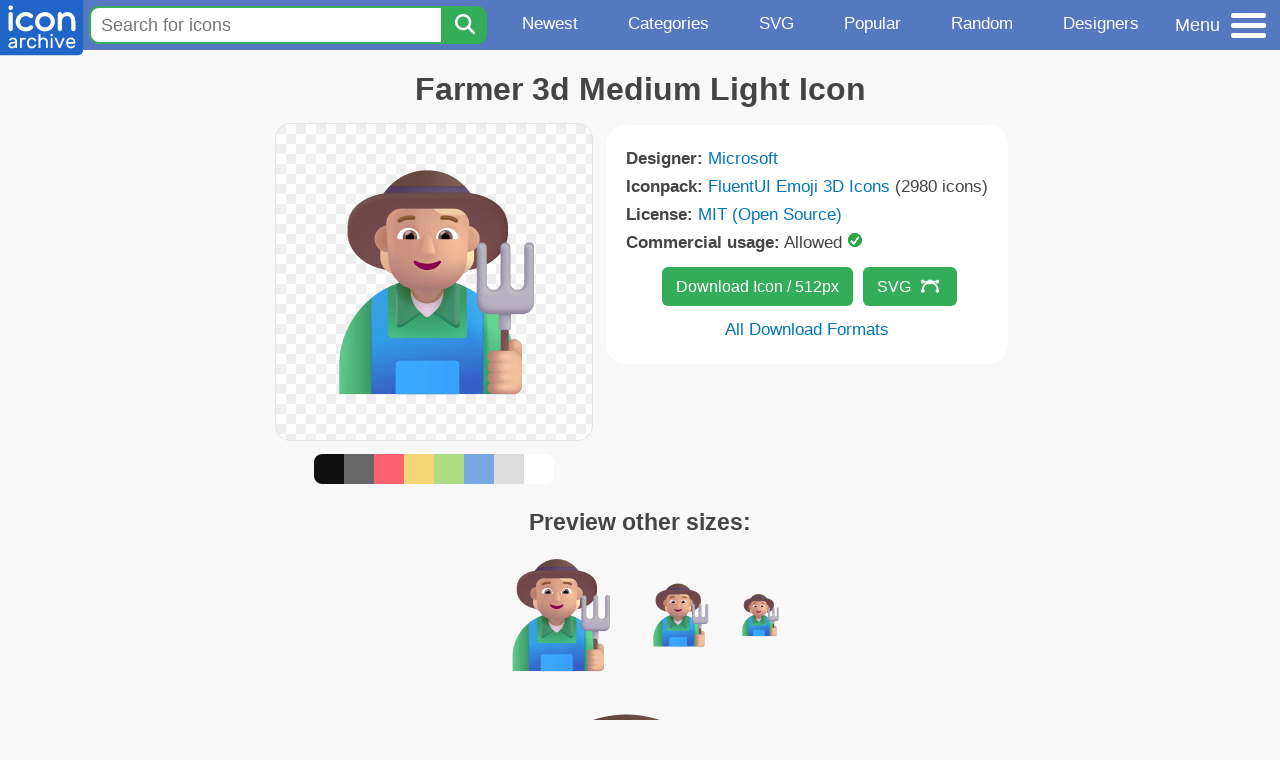

--- FILE ---
content_type: text/html; charset=utf-8
request_url: https://www.iconarchive.com/show/fluentui-emoji-3d-icons-by-microsoft/Farmer-3d-Medium-Light-icon.html
body_size: 9880
content:
<!DOCTYPE html><html lang="en"><head><meta charset="utf-8"/>
<script>var __ezHttpConsent={setByCat:function(src,tagType,attributes,category,force,customSetScriptFn=null){var setScript=function(){if(force||window.ezTcfConsent[category]){if(typeof customSetScriptFn==='function'){customSetScriptFn();}else{var scriptElement=document.createElement(tagType);scriptElement.src=src;attributes.forEach(function(attr){for(var key in attr){if(attr.hasOwnProperty(key)){scriptElement.setAttribute(key,attr[key]);}}});var firstScript=document.getElementsByTagName(tagType)[0];firstScript.parentNode.insertBefore(scriptElement,firstScript);}}};if(force||(window.ezTcfConsent&&window.ezTcfConsent.loaded)){setScript();}else if(typeof getEzConsentData==="function"){getEzConsentData().then(function(ezTcfConsent){if(ezTcfConsent&&ezTcfConsent.loaded){setScript();}else{console.error("cannot get ez consent data");force=true;setScript();}});}else{force=true;setScript();console.error("getEzConsentData is not a function");}},};</script>
<script>var ezTcfConsent=window.ezTcfConsent?window.ezTcfConsent:{loaded:false,store_info:false,develop_and_improve_services:false,measure_ad_performance:false,measure_content_performance:false,select_basic_ads:false,create_ad_profile:false,select_personalized_ads:false,create_content_profile:false,select_personalized_content:false,understand_audiences:false,use_limited_data_to_select_content:false,};function getEzConsentData(){return new Promise(function(resolve){document.addEventListener("ezConsentEvent",function(event){var ezTcfConsent=event.detail.ezTcfConsent;resolve(ezTcfConsent);});});}</script>
<script>if(typeof _setEzCookies!=='function'){function _setEzCookies(ezConsentData){var cookies=window.ezCookieQueue;for(var i=0;i<cookies.length;i++){var cookie=cookies[i];if(ezConsentData&&ezConsentData.loaded&&ezConsentData[cookie.tcfCategory]){document.cookie=cookie.name+"="+cookie.value;}}}}
window.ezCookieQueue=window.ezCookieQueue||[];if(typeof addEzCookies!=='function'){function addEzCookies(arr){window.ezCookieQueue=[...window.ezCookieQueue,...arr];}}
addEzCookies([{name:"ezoab_233319",value:"mod112-c; Path=/; Domain=iconarchive.com; Max-Age=7200",tcfCategory:"store_info",isEzoic:"true",},{name:"ezosuibasgeneris-1",value:"15cd8f9f-a6c4-4076-666b-b5936276eb79; Path=/; Domain=iconarchive.com; Expires=Thu, 21 Jan 2027 12:41:58 UTC; Secure; SameSite=None",tcfCategory:"understand_audiences",isEzoic:"true",}]);if(window.ezTcfConsent&&window.ezTcfConsent.loaded){_setEzCookies(window.ezTcfConsent);}else if(typeof getEzConsentData==="function"){getEzConsentData().then(function(ezTcfConsent){if(ezTcfConsent&&ezTcfConsent.loaded){_setEzCookies(window.ezTcfConsent);}else{console.error("cannot get ez consent data");_setEzCookies(window.ezTcfConsent);}});}else{console.error("getEzConsentData is not a function");_setEzCookies(window.ezTcfConsent);}</script><script type="text/javascript" data-ezscrex='false' data-cfasync='false'>window._ezaq = Object.assign({"edge_cache_status":13,"edge_response_time":95,"url":"https://www.iconarchive.com/show/fluentui-emoji-3d-icons-by-microsoft/Farmer-3d-Medium-Light-icon.html"}, typeof window._ezaq !== "undefined" ? window._ezaq : {});</script><script type="text/javascript" data-ezscrex='false' data-cfasync='false'>window._ezaq = Object.assign({"ab_test_id":"mod112-c"}, typeof window._ezaq !== "undefined" ? window._ezaq : {});window.__ez=window.__ez||{};window.__ez.tf={};</script><script type="text/javascript" data-ezscrex='false' data-cfasync='false'>window.ezDisableAds = true;</script>
<script data-ezscrex='false' data-cfasync='false' data-pagespeed-no-defer>var __ez=__ez||{};__ez.stms=Date.now();__ez.evt={};__ez.script={};__ez.ck=__ez.ck||{};__ez.template={};__ez.template.isOrig=true;window.__ezScriptHost="//www.ezojs.com";__ez.queue=__ez.queue||function(){var e=0,i=0,t=[],n=!1,o=[],r=[],s=!0,a=function(e,i,n,o,r,s,a){var l=arguments.length>7&&void 0!==arguments[7]?arguments[7]:window,d=this;this.name=e,this.funcName=i,this.parameters=null===n?null:w(n)?n:[n],this.isBlock=o,this.blockedBy=r,this.deleteWhenComplete=s,this.isError=!1,this.isComplete=!1,this.isInitialized=!1,this.proceedIfError=a,this.fWindow=l,this.isTimeDelay=!1,this.process=function(){f("... func = "+e),d.isInitialized=!0,d.isComplete=!0,f("... func.apply: "+e);var i=d.funcName.split("."),n=null,o=this.fWindow||window;i.length>3||(n=3===i.length?o[i[0]][i[1]][i[2]]:2===i.length?o[i[0]][i[1]]:o[d.funcName]),null!=n&&n.apply(null,this.parameters),!0===d.deleteWhenComplete&&delete t[e],!0===d.isBlock&&(f("----- F'D: "+d.name),m())}},l=function(e,i,t,n,o,r,s){var a=arguments.length>7&&void 0!==arguments[7]?arguments[7]:window,l=this;this.name=e,this.path=i,this.async=o,this.defer=r,this.isBlock=t,this.blockedBy=n,this.isInitialized=!1,this.isError=!1,this.isComplete=!1,this.proceedIfError=s,this.fWindow=a,this.isTimeDelay=!1,this.isPath=function(e){return"/"===e[0]&&"/"!==e[1]},this.getSrc=function(e){return void 0!==window.__ezScriptHost&&this.isPath(e)&&"banger.js"!==this.name?window.__ezScriptHost+e:e},this.process=function(){l.isInitialized=!0,f("... file = "+e);var i=this.fWindow?this.fWindow.document:document,t=i.createElement("script");t.src=this.getSrc(this.path),!0===o?t.async=!0:!0===r&&(t.defer=!0),t.onerror=function(){var e={url:window.location.href,name:l.name,path:l.path,user_agent:window.navigator.userAgent};"undefined"!=typeof _ezaq&&(e.pageview_id=_ezaq.page_view_id);var i=encodeURIComponent(JSON.stringify(e)),t=new XMLHttpRequest;t.open("GET","//g.ezoic.net/ezqlog?d="+i,!0),t.send(),f("----- ERR'D: "+l.name),l.isError=!0,!0===l.isBlock&&m()},t.onreadystatechange=t.onload=function(){var e=t.readyState;f("----- F'D: "+l.name),e&&!/loaded|complete/.test(e)||(l.isComplete=!0,!0===l.isBlock&&m())},i.getElementsByTagName("head")[0].appendChild(t)}},d=function(e,i){this.name=e,this.path="",this.async=!1,this.defer=!1,this.isBlock=!1,this.blockedBy=[],this.isInitialized=!0,this.isError=!1,this.isComplete=i,this.proceedIfError=!1,this.isTimeDelay=!1,this.process=function(){}};function c(e,i,n,s,a,d,c,u,f){var m=new l(e,i,n,s,a,d,c,f);!0===u?o[e]=m:r[e]=m,t[e]=m,h(m)}function h(e){!0!==u(e)&&0!=s&&e.process()}function u(e){if(!0===e.isTimeDelay&&!1===n)return f(e.name+" blocked = TIME DELAY!"),!0;if(w(e.blockedBy))for(var i=0;i<e.blockedBy.length;i++){var o=e.blockedBy[i];if(!1===t.hasOwnProperty(o))return f(e.name+" blocked = "+o),!0;if(!0===e.proceedIfError&&!0===t[o].isError)return!1;if(!1===t[o].isComplete)return f(e.name+" blocked = "+o),!0}return!1}function f(e){var i=window.location.href,t=new RegExp("[?&]ezq=([^&#]*)","i").exec(i);"1"===(t?t[1]:null)&&console.debug(e)}function m(){++e>200||(f("let's go"),p(o),p(r))}function p(e){for(var i in e)if(!1!==e.hasOwnProperty(i)){var t=e[i];!0===t.isComplete||u(t)||!0===t.isInitialized||!0===t.isError?!0===t.isError?f(t.name+": error"):!0===t.isComplete?f(t.name+": complete already"):!0===t.isInitialized&&f(t.name+": initialized already"):t.process()}}function w(e){return"[object Array]"==Object.prototype.toString.call(e)}return window.addEventListener("load",(function(){setTimeout((function(){n=!0,f("TDELAY -----"),m()}),5e3)}),!1),{addFile:c,addFileOnce:function(e,i,n,o,r,s,a,l,d){t[e]||c(e,i,n,o,r,s,a,l,d)},addDelayFile:function(e,i){var n=new l(e,i,!1,[],!1,!1,!0);n.isTimeDelay=!0,f(e+" ...  FILE! TDELAY"),r[e]=n,t[e]=n,h(n)},addFunc:function(e,n,s,l,d,c,u,f,m,p){!0===c&&(e=e+"_"+i++);var w=new a(e,n,s,l,d,u,f,p);!0===m?o[e]=w:r[e]=w,t[e]=w,h(w)},addDelayFunc:function(e,i,n){var o=new a(e,i,n,!1,[],!0,!0);o.isTimeDelay=!0,f(e+" ...  FUNCTION! TDELAY"),r[e]=o,t[e]=o,h(o)},items:t,processAll:m,setallowLoad:function(e){s=e},markLoaded:function(e){if(e&&0!==e.length){if(e in t){var i=t[e];!0===i.isComplete?f(i.name+" "+e+": error loaded duplicate"):(i.isComplete=!0,i.isInitialized=!0)}else t[e]=new d(e,!0);f("markLoaded dummyfile: "+t[e].name)}},logWhatsBlocked:function(){for(var e in t)!1!==t.hasOwnProperty(e)&&u(t[e])}}}();__ez.evt.add=function(e,t,n){e.addEventListener?e.addEventListener(t,n,!1):e.attachEvent?e.attachEvent("on"+t,n):e["on"+t]=n()},__ez.evt.remove=function(e,t,n){e.removeEventListener?e.removeEventListener(t,n,!1):e.detachEvent?e.detachEvent("on"+t,n):delete e["on"+t]};__ez.script.add=function(e){var t=document.createElement("script");t.src=e,t.async=!0,t.type="text/javascript",document.getElementsByTagName("head")[0].appendChild(t)};__ez.dot=__ez.dot||{};__ez.queue.addFileOnce('/detroitchicago/boise.js', '/detroitchicago/boise.js?gcb=195-0&cb=5', true, [], true, false, true, false);__ez.queue.addFileOnce('/parsonsmaize/abilene.js', '/parsonsmaize/abilene.js?gcb=195-0&cb=e80eca0cdb', true, [], true, false, true, false);__ez.queue.addFileOnce('/parsonsmaize/mulvane.js', '/parsonsmaize/mulvane.js?gcb=195-0&cb=e75e48eec0', true, ['/parsonsmaize/abilene.js'], true, false, true, false);__ez.queue.addFileOnce('/detroitchicago/birmingham.js', '/detroitchicago/birmingham.js?gcb=195-0&cb=539c47377c', true, ['/parsonsmaize/abilene.js'], true, false, true, false);</script>
<script data-ezscrex="false" type="text/javascript" data-cfasync="false">window._ezaq = Object.assign({"ad_cache_level":0,"adpicker_placement_cnt":0,"ai_placeholder_cache_level":0,"ai_placeholder_placement_cnt":-1,"domain":"iconarchive.com","domain_id":233319,"ezcache_level":2,"ezcache_skip_code":0,"has_bad_image":0,"has_bad_words":0,"is_sitespeed":0,"lt_cache_level":0,"response_size":35549,"response_size_orig":29749,"response_time_orig":84,"template_id":5,"url":"https://www.iconarchive.com/show/fluentui-emoji-3d-icons-by-microsoft/Farmer-3d-Medium-Light-icon.html","word_count":0,"worst_bad_word_level":0}, typeof window._ezaq !== "undefined" ? window._ezaq : {});__ez.queue.markLoaded('ezaqBaseReady');</script>
<script type='text/javascript' data-ezscrex='false' data-cfasync='false'>
window.ezAnalyticsStatic = true;

function analyticsAddScript(script) {
	var ezDynamic = document.createElement('script');
	ezDynamic.type = 'text/javascript';
	ezDynamic.innerHTML = script;
	document.head.appendChild(ezDynamic);
}
function getCookiesWithPrefix() {
    var allCookies = document.cookie.split(';');
    var cookiesWithPrefix = {};

    for (var i = 0; i < allCookies.length; i++) {
        var cookie = allCookies[i].trim();

        for (var j = 0; j < arguments.length; j++) {
            var prefix = arguments[j];
            if (cookie.indexOf(prefix) === 0) {
                var cookieParts = cookie.split('=');
                var cookieName = cookieParts[0];
                var cookieValue = cookieParts.slice(1).join('=');
                cookiesWithPrefix[cookieName] = decodeURIComponent(cookieValue);
                break; // Once matched, no need to check other prefixes
            }
        }
    }

    return cookiesWithPrefix;
}
function productAnalytics() {
	var d = {"pr":[6],"omd5":"5eb1dc5747d8a7945dcf2d521e966bd6","nar":"risk score"};
	d.u = _ezaq.url;
	d.p = _ezaq.page_view_id;
	d.v = _ezaq.visit_uuid;
	d.ab = _ezaq.ab_test_id;
	d.e = JSON.stringify(_ezaq);
	d.ref = document.referrer;
	d.c = getCookiesWithPrefix('active_template', 'ez', 'lp_');
	if(typeof ez_utmParams !== 'undefined') {
		d.utm = ez_utmParams;
	}

	var dataText = JSON.stringify(d);
	var xhr = new XMLHttpRequest();
	xhr.open('POST','/ezais/analytics?cb=1', true);
	xhr.onload = function () {
		if (xhr.status!=200) {
            return;
		}

        if(document.readyState !== 'loading') {
            analyticsAddScript(xhr.response);
            return;
        }

        var eventFunc = function() {
            if(document.readyState === 'loading') {
                return;
            }
            document.removeEventListener('readystatechange', eventFunc, false);
            analyticsAddScript(xhr.response);
        };

        document.addEventListener('readystatechange', eventFunc, false);
	};
	xhr.setRequestHeader('Content-Type','text/plain');
	xhr.send(dataText);
}
__ez.queue.addFunc("productAnalytics", "productAnalytics", null, true, ['ezaqBaseReady'], false, false, false, true);
</script>

<meta name="viewport" content="width=device-width, initial-scale=1"/>
<meta name="theme-color" content="#112040"/>
<base href="https://www.iconarchive.com/"/>


<meta name="keywords" content="farmer,3d,medium,fluentui,light,Farmer 3d Medium Light"/>
<meta name="description" content="Click to download Farmer, 3d, Medium, Fluentui, Light icon from FluentUI Emoji 3D Iconpack by Microsoft"/>
<link rel="icon" href="/favicon3.svg" type="image/svg+xml"/>
<link rel="icon" type="image/png" href="/static/images/favicon3-48x48.png" sizes="48x48"/>
<link rel="icon" type="image/png" href="/static/images/favicon3-192x192.png" sizes="192x192"/>
<link rel="apple-touch-icon" href="/static/images/favicon3-apple-touch-180x180.png" sizes="180x180"/>

<title>Farmer 3d Medium Light Icon | FluentUI Emoji 3D Iconpack | Microsoft</title>

<link rel="stylesheet" href="/static/css/iconarchive.min.v15.css" type="text/css"/>
<script defer="" src="/static/js/iconarchive.min.v3.js"></script>
<meta property="og:url" content="https://www.iconarchive.com/show/fluentui-emoji-3d-icons-by-microsoft/Farmer-3d-Medium-Light-icon.html"/>
<meta property="og:title" content="Farmer 3d Medium Light Icon | FluentUI Emoji 3D Iconpack | Microsoft"/>
<meta property="og:image" content="https://icons.iconarchive.com/icons/microsoft/fluentui-emoji-3d/256/Farmer-3d-Medium-Light-icon.png"/>
<link rel="canonical" href="https://www.iconarchive.com/show/fluentui-emoji-3d-icons-by-microsoft/Farmer-3d-Medium-Light-icon.html"/>
<script type='text/javascript'>
var ezoTemplate = 'orig_site';
var ezouid = '1';
var ezoFormfactor = '1';
</script><script data-ezscrex="false" type='text/javascript'>
var soc_app_id = '0';
var did = 233319;
var ezdomain = 'iconarchive.com';
var ezoicSearchable = 1;
</script></head>
<body>

<!-- BuySellAds.com Ad Code -->
<script type="text/javascript">
(function(){
  var bsa = document.createElement('script');
     bsa.type = 'text/javascript';
     bsa.async = true;
     bsa.src = '//s3.buysellads.com/ac/bsa.js';
  (document.getElementsByTagName('head')[0]||document.getElementsByTagName('body')[0]).appendChild(bsa);
})();
</script>
<!-- End BuySellAds.com Ad Code -->

<script src="//m.servedby-buysellads.com/monetization.js" type="text/javascript"></script>
<script>
(function(){
	if(typeof _bsa !== 'undefined' && _bsa) {
  		// format, zoneKey, segment:value, options
  		_bsa.init('flexbar', 'CKYI6237', 'placement:iconarchivecom');
  	}
})();
</script>


<header class="sticky" style="display:flex;justify-content:space-between;background-color:#5479c1;position: sticky;top: 0;height:50px;margin-bottom:10px;width:100%;z-index:9999;">

    <div class="hidden-under-320">
    <a href="https://www.iconarchive.com/" rel="nofollow"><img src="https://static.iconarchive.com/static/images/logo.svg" alt="Logo - Great icons for Win, Mac &amp; Linux" width="84" height="58" style="min-width:84px;"/></a>
    </div>

	<div style="display:flex;justify-content:space-between;width:100%;">
		<form class="topnav-search-wrap" style="flex:1;" action="https://www.iconarchive.com/search" method="get">
            <input class="topnav-search-field" type="text" name="q" value="" placeholder="Search for icons"/>
            <button class="topnav-search-submit" type="submit" aria-label="Search" title="Search"><div class="icon-search" style="width:20px;height:22px;"></div></button>
        </form>

        <div class="topnav" style="">
        <a href="/news.html" class="hidden-under-600">Newest</a>
        <a href="/categories.html" class="hidden-under-700">Categories</a>
        <a href="/svg-icons.html" class="hidden-under-600">SVG</a>
        <a href="/popular.html" class="hidden-under-800">Popular</a>
        <a href="/randomsets.html" class="hidden-under-900">Random</a>
        <a href="/artists.html" class="hidden-under-1000">Designers</a>
        </div>


		<div id="myNavBtn" class="topnav-menu-button" title="Menu">
			<div class="hamburger-label hidden-under-400" title="Menu">Menu</div>
              <div class="hamburger-box" title="Menu">
				<div></div>
				<div class="hamburger-middle"></div>
				<div></div>
			</div>
		</div>


	</div>

</header>

<!-- The Modal -->
<div id="myNavModal" class="modal">
  <!-- Modal content -->
  <div class="modal-content">
    <span class="close">×</span>

<h3>Browse Icons</h3>
<ul>
	<li><span class="icon icon-news" title="Newspaper Icon"></span> <a href="/news.html">Newest Packs</a></li>
	<li><span class="icon icon-svg" title="Bezier Icon"></span> <a href="/svg-icons.html">SVG Icon Packs</a></li>
	<li><span class="icon icon-fire" title="Fire Icon"></span> <a href="/popular.html">Popular Packs</a></li>
    <li><span class="icon icon-dice-five" title="Dice Icon"></span> <a href="/randomsets.html">Random Packs</a></li>
    <li><span class="icon icon-tag" title="Tag Icon"></span> <a href="/commercialfree.html">License: Commercial free Packs</a></li>
</ul>

<h3>Categories</h3>
<ul class="navmulticol">
    <li><a href="/category/adobe-icons.html">Adobe Icons</a></li>
    <li><a href="/category/alphabet-icons.html">Alphabet Icons</a></li>
    <li><a href="/category/animals-icons.html">Animal Icons</a></li>
    <li><a href="/category/apple-icons.html">Apple Icons</a></li>
    <li><a href="/category/application-icons.html">Application Icons</a></li>
    <li><a href="/category/art-icons.html">Art Icons</a></li>
    <li><a href="/category/avatar-icons.html">Avatar Icons</a></li>
    <li><a href="/category/buildings-icons.html">Buildings Icons</a></li>
    <li><a href="/category/business-icons.html">Business Icons</a></li>
    <li><a href="/category/cartoon-icons.html">Cartoon Icons</a></li>
    <li><a href="/category/christmas-icons.html">Christmas Icons</a></li>
    <li><a href="/category/computer-icons.html">Computer Icons</a></li>
    <li><a href="/category/culture-icons.html">Culture Icons</a></li>
    <li><a href="/category/drive-icons.html">Drive Icons</a></li>
    <li><a href="/category/easter-icons.html">Easter Icons</a></li>
    <li><a href="/category/emo-icons.html">Emo Icons</a></li>
    <li><a href="/category/emoji-icons.html">Emoji Icons</a></li>
    <li><a href="/category/flag-icons.html">Flag Icons</a></li>
    <li><a href="/category/folder-icons.html">Folder Icons</a></li>
    <li><a href="/category/food-icons.html">Food Icons</a></li>
    <li><a href="/category/funny-icons.html">Funny Icons</a></li>
    <li><a href="/category/game-icons.html">Game Icons</a></li>
    <li><a href="/category/halloween-icons.html">Halloween Icons</a></li>
    <li><a href="/category/handdrawn-icons.html">Hand-Drawn Icons</a></li>
    <li><a href="/category/holiday-icons.html">Holiday Icons</a></li>
    <li><a href="/category/kid-icons.html">Kids Icons</a></li>
    <li><a href="/category/lifestyle-icons.html">Lifestyle Icons</a></li>
    <li><a href="/category/love-icons.html">Love Icons</a></li>
    <li><a href="/category/media-icons.html">Media Icons</a></li>
    <li><a href="/category/medical-icons.html">Medical Icons</a></li>
    <li><a href="/category/microsoft-icons.html">Microsoft Icons</a></li>
    <li><a href="/category/mini-icons.html">Mini Icons</a></li>
    <li><a href="/category/mobile-icons.html">Mobile Icons</a></li>
    <li><a href="/category/music-icons.html">Music Icons</a></li>
    <li><a href="/category/nature-icons.html">Nature Icons</a></li>
    <li><a href="/category/object-icons.html">Object Icons</a></li>
    <li><a href="/category/people-icons.html">People Icons</a></li>
    <li><a href="/category/photographic-icons.html">Photographic Icons</a></li>
    <li><a href="/category/places-icons.html">Places Icons</a></li>
    <li><a href="/category/scifi-icons.html">Sci-Fi Icons</a></li>
    <li><a href="/category/social-network-icons.html">Social Network Icons</a></li>
    <li><a href="/category/sport-icons.html">Sport Icons</a></li>
    <li><a href="/category/system-icons.html">System Icons</a></li>
    <li><a href="/category/technology-icons.html">Technology Icons</a></li>
    <li><a href="/category/toolkit-icons.html">Toolkit Icons</a></li>
    <li><a href="/category/transport-icons.html">Transport Icons</a></li>
    <li><a href="/category/movie-icons.html">TV &amp; Movie Icons</a></li>
    <li><a href="/category/vintage-icons.html">Vintage Icons</a></li>
</ul>

<h3>More</h3>
<ul>
	<li><a href="/artists.html">All Designers (by Alphabet)</a></li>
	<li><a href="/alphabet-list.html">All Packs (by Alphabet)</a></li>
    <li><a href="/outstanding.html">&#34;Staff picks&#34; Icon Packs</a></li>
    <li><a href="/highres.html">High Resolution Packs</a></li>
    <li><a href="/largest.html">Largest Packs</a></li>
    <li><a href="/pixelart.html">Pixelart (Old Style) Icon Packs</a></li>
</ul>

<p style="margin-bottom:100px;">
Need more?<br/>
Visit our <a href="/sitemap.html">Sitemap</a> for all options.
</p>

  </div>
</div>
<!-- End of Modal -->




 <!--metanav-allcontent-->
 <!--metanav-background-->
<!-- End of all divs -->


<div class="allcontent">



<div class="contentbox">
<a name="pagination"></a>
<h1>Farmer 3d Medium Light Icon</h1>

<div style="display:inline-flex; flex-flow: row wrap; justify-content:center; align-items:flex-start;">
	<div style="display:inline-flex; flex-flow: column wrap; justify-content:center;margin:0 5px;">
		<div id="myMasterIcon" class="mastericon iconbg"><a href="https://icons.iconarchive.com/icons/microsoft/fluentui-emoji-3d/256/Farmer-3d-Medium-Light-icon.png"><img src="https://icons.iconarchive.com/icons/microsoft/fluentui-emoji-3d/256/Farmer-3d-Medium-Light-icon.png" width="256" height="256" alt="Farmer 3d Medium Light icon" title="Farmer 3d Medium Light icon"/></a></div>
		<div class="icondetail-colors">
			<div onclick="myBgCol(&#39;#111111&#39;);" onmouseover="myBgCol(&#39;#111111&#39;);" style="background-color:#111111;border-radius: 8px 0 0 8px;"></div>
			<div onclick="myBgCol(&#39;#666666&#39;);" onmouseover="myBgCol(&#39;#666666&#39;);" style="background-color:#666666;"></div>
			<div onclick="myBgCol(&#39;#fe6171&#39;);" onmouseover="myBgCol(&#39;#fe6171&#39;);" style="background-color:#fe6171;"></div>
			<div onclick="myBgCol(&#39;#f3d776&#39;);" onmouseover="myBgCol(&#39;#f3d776&#39;);" style="background-color:#f3d776;"></div>
			<div onclick="myBgCol(&#39;#b0dc82&#39;);" onmouseover="myBgCol(&#39;#b0dc82&#39;);" style="background-color:#b0dc82;"></div>
			<div onclick="myBgCol(&#39;#79a7e4&#39;);" onmouseover="myBgCol(&#39;#79a7e4&#39;);" style="background-color:#79a7e4;"></div>
			<div onclick="myBgCol(&#39;#dddddd&#39;);" onmouseover="myBgCol(&#39;#dddddd&#39;);" style="background-color:#dddddd;"></div>
			<div onclick="myBgCol(&#39;#ffffff&#39;);" onmouseover="myBgCol(&#39;#ffffff&#39;);" style="background-color:#ffffff;border-radius: 0 8px 8px 0;"></div>
		</div>
	</div>

	<div class="icondetail-infobox">
	 

	 <b>Designer:</b> <a href="/artist/microsoft.html">Microsoft</a><br/>
	 <b>Iconpack:</b> <a href="/show/fluentui-emoji-3d-icons-by-microsoft.html">FluentUI Emoji 3D Icons</a> (2980 icons)<br/>
	 <b>License:</b> <a href="https://en.wikipedia.org/wiki/MIT_License" target="_blank">MIT (Open Source)</a><br/><b>Commercial usage:</b> Allowed <img src="https://static.iconarchive.com/static/images/green-check.svg" width="16" height="16" alt="Green Check" style="display:inline-block;"/><br/>
	 <center>
		<a class="downbutton" href="https://www.iconarchive.com/download/i136376/microsoft/fluentui-emoji-3d/Farmer-3d-Medium-Light.512.png" title="Download 512x512px format" style="margin:10px 0 10px 5px; padding: 6px 14px;font-size:16px;">Download Icon / 512px</a>
		<a class="downbutton" style="margin:10px 0 10px 5px; padding: 6px 14px;font-size:16px;" href="https://www.iconarchive.com/download/i136376/microsoft/fluentui-emoji-3d/Farmer-3d-Medium-Light.svg" title="Download - SVG vector file">SVG<span class="icon icon-vector" style="height:1.1em;width:1.1em;margin: 3px 4px -3px 10px;"></span></a>
		 <br/><a id="myDownBtn" href="javascript:document.getElementById(&#39;myDownModal&#39;).style.display = &#39;block&#39;;void(0);" style="">All Download Formats</a>
	 </center>
	</div>

</div>
<h3 style="margin-top:15px;">Preview other sizes:</h3>
	<div style="display: flex;flex-wrap:wrap;align-items:center;justify-content:center;"><div class="alticon"><div><a href="https://icons.iconarchive.com/icons/microsoft/fluentui-emoji-3d/128/Farmer-3d-Medium-Light-icon.png"><img src="https://icons.iconarchive.com/icons/microsoft/fluentui-emoji-3d/128/Farmer-3d-Medium-Light-icon.png" title="Farmer-3d-Medium-Light" alt="Farmer-3d-Medium-Light icon" width="128" height="128"/></a></div></div><div class="alticon"><div><a href="https://icons.iconarchive.com/icons/microsoft/fluentui-emoji-3d/72/Farmer-3d-Medium-Light-icon.png"><img src="https://icons.iconarchive.com/icons/microsoft/fluentui-emoji-3d/72/Farmer-3d-Medium-Light-icon.png" title="Farmer-3d-Medium-Light" alt="Farmer-3d-Medium-Light icon" width="72" height="72"/></a></div></div><div class="alticon"><div><a href="https://icons.iconarchive.com/icons/microsoft/fluentui-emoji-3d/48/Farmer-3d-Medium-Light-icon.png"><img src="https://icons.iconarchive.com/icons/microsoft/fluentui-emoji-3d/48/Farmer-3d-Medium-Light-icon.png" title="Farmer-3d-Medium-Light" alt="Farmer-3d-Medium-Light icon" width="48" height="48"/></a></div></div></div><div class="icon512"><a href="https://icons.iconarchive.com/icons/microsoft/fluentui-emoji-3d/512/Farmer-3d-Medium-Light-icon.png"><img src="https://icons.iconarchive.com/icons/microsoft/fluentui-emoji-3d/512/Farmer-3d-Medium-Light-icon.png" width="512" height="512" alt="Farmer-3d-Medium-Light icon" title="Farmer-3d-Medium-Light"/></a></div>
<div class="clear"></div>

	<div style="display:inline-block;background-color:#ffffff;padding:3px;border-radius:20px;margin:10px 5px 0 5px;max-width:600px;">
	<table><tbody><tr><td style="vertical-align: top; padding: 5px 5px 0 0;"><b>Tags:</b></td><td style="text-align:left;"> <a href="/tag/farmer" class="tagbutton" title="Farmer icons">farmer</a> <a href="/tag/3d" class="tagbutton" title="3d icons">3d</a> <a href="/tag/medium" class="tagbutton" title="Medium icons">medium</a> <a href="/tag/fluentui" class="tagbutton" title="Fluentui icons">fluentui</a> <a href="/tag/light" class="tagbutton" title="Light icons">light</a> </td></tr></tbody></table>
	</div>

<h2 style="margin-top:20px;">More icons with these tags:</h2>
<div id="icon-138511-48" class="icondetail"><a href="/show/fluentui-emoji-3d-icons-by-microsoft/Woman-Farmer-3d-Medium-Light-icon.html"><img src="https://icons.iconarchive.com/icons/microsoft/fluentui-emoji-3d/128/Woman-Farmer-3d-Medium-Light-icon.png" width="128" height="128" alt="Woman Farmer 3d Medium Light icon" title="Woman Farmer 3d Medium Light icon"/></a></div>
<div id="icon-136902-48" class="icondetail"><a href="/show/fluentui-emoji-3d-icons-by-microsoft/Man-Farmer-3d-Medium-Light-icon.html"><img src="https://icons.iconarchive.com/icons/microsoft/fluentui-emoji-3d/128/Man-Farmer-3d-Medium-Light-icon.png" width="128" height="128" alt="Man Farmer 3d Medium Light icon" title="Man Farmer 3d Medium Light icon"/></a></div>
<div id="icon-138512-48" class="icondetail"><a href="/show/fluentui-emoji-3d-icons-by-microsoft/Woman-Farmer-3d-Medium-icon.html"><img src="https://icons.iconarchive.com/icons/microsoft/fluentui-emoji-3d/128/Woman-Farmer-3d-Medium-icon.png" width="128" height="128" alt="Woman Farmer 3d Medium icon" title="Woman Farmer 3d Medium icon"/></a></div>
<div id="icon-138510-48" class="icondetail"><a href="/show/fluentui-emoji-3d-icons-by-microsoft/Woman-Farmer-3d-Medium-Dark-icon.html"><img src="https://icons.iconarchive.com/icons/microsoft/fluentui-emoji-3d/128/Woman-Farmer-3d-Medium-Dark-icon.png" width="128" height="128" alt="Woman Farmer 3d Medium Dark icon" title="Woman Farmer 3d Medium Dark icon"/></a></div>
<div id="icon-136377-48" class="icondetail"><a href="/show/fluentui-emoji-3d-icons-by-microsoft/Farmer-3d-Medium-icon.html"><img src="https://icons.iconarchive.com/icons/microsoft/fluentui-emoji-3d/128/Farmer-3d-Medium-icon.png" width="128" height="128" alt="Farmer 3d Medium icon" title="Farmer 3d Medium icon"/></a></div>
<div id="icon-136903-48" class="icondetail"><a href="/show/fluentui-emoji-3d-icons-by-microsoft/Man-Farmer-3d-Medium-icon.html"><img src="https://icons.iconarchive.com/icons/microsoft/fluentui-emoji-3d/128/Man-Farmer-3d-Medium-icon.png" width="128" height="128" alt="Man Farmer 3d Medium icon" title="Man Farmer 3d Medium icon"/></a></div>
<div id="icon-136375-48" class="icondetail"><a href="/show/fluentui-emoji-3d-icons-by-microsoft/Farmer-3d-Medium-Dark-icon.html"><img src="https://icons.iconarchive.com/icons/microsoft/fluentui-emoji-3d/128/Farmer-3d-Medium-Dark-icon.png" width="128" height="128" alt="Farmer 3d Medium Dark icon" title="Farmer 3d Medium Dark icon"/></a></div>
<div id="icon-136901-48" class="icondetail"><a href="/show/fluentui-emoji-3d-icons-by-microsoft/Man-Farmer-3d-Medium-Dark-icon.html"><img src="https://icons.iconarchive.com/icons/microsoft/fluentui-emoji-3d/128/Man-Farmer-3d-Medium-Dark-icon.png" width="128" height="128" alt="Man Farmer 3d Medium Dark icon" title="Man Farmer 3d Medium Dark icon"/></a></div>
<div id="icon-138509-48" class="icondetail"><a href="/show/fluentui-emoji-3d-icons-by-microsoft/Woman-Farmer-3d-Light-icon.html"><img src="https://icons.iconarchive.com/icons/microsoft/fluentui-emoji-3d/128/Woman-Farmer-3d-Light-icon.png" width="128" height="128" alt="Woman Farmer 3d Light icon" title="Woman Farmer 3d Light icon"/></a></div>
<div id="icon-136374-48" class="icondetail"><a href="/show/fluentui-emoji-3d-icons-by-microsoft/Farmer-3d-Light-icon.html"><img src="https://icons.iconarchive.com/icons/microsoft/fluentui-emoji-3d/128/Farmer-3d-Light-icon.png" width="128" height="128" alt="Farmer 3d Light icon" title="Farmer 3d Light icon"/></a></div>
<div class="clear"></div><h2>More icons from the &#34;<a href="/show/fluentui-emoji-3d-icons-by-microsoft.html">FluentUI Emoji 3D Icons</a>&#34; icon pack:</h2>
<div class="anything">     </div>
<div class="iconlist" style="text-align:center;">

<div id="icon-137005-48" class="icondetail"><a href="/show/fluentui-emoji-3d-icons-by-microsoft/Man-Juggling-3d-Medium-Light-icon.html"><img src="https://icons.iconarchive.com/icons/microsoft/fluentui-emoji-3d/128/Man-Juggling-3d-Medium-Light-icon.png" width="128" height="128" alt="Man Juggling 3d Medium Light icon" title="Man Juggling 3d Medium Light icon"/></a></div>
<div id="icon-138674-48" class="icondetail"><a href="/show/fluentui-emoji-3d-icons-by-microsoft/Woman-Playing-Water-Polo-3d-Medium-Light-icon.html"><img src="https://icons.iconarchive.com/icons/microsoft/fluentui-emoji-3d/128/Woman-Playing-Water-Polo-3d-Medium-Light-icon.png" width="128" height="128" alt="Woman Playing Water Polo 3d Medium Light icon" title="Woman Playing Water Polo 3d Medium Light icon"/></a></div>
<div id="icon-138813-48" class="icondetail"><a href="/show/fluentui-emoji-3d-icons-by-microsoft/Woman-With-Veil-3d-Medium-Light-icon.html"><img src="https://icons.iconarchive.com/icons/microsoft/fluentui-emoji-3d/128/Woman-With-Veil-3d-Medium-Light-icon.png" width="128" height="128" alt="Woman With Veil 3d Medium Light icon" title="Woman With Veil 3d Medium Light icon"/></a></div>
<div id="icon-137854-48" class="icondetail"><a href="/show/fluentui-emoji-3d-icons-by-microsoft/Play-Or-Pause-Button-3d-icon.html"><img src="https://icons.iconarchive.com/icons/microsoft/fluentui-emoji-3d/128/Play-Or-Pause-Button-3d-icon.png" width="128" height="128" alt="Play Or Pause Button 3d icon" title="Play Or Pause Button 3d icon"/></a></div>
<div id="icon-137405-48" class="icondetail"><a href="/show/fluentui-emoji-3d-icons-by-microsoft/Open-Hands-3d-Medium-Light-icon.html"><img src="https://icons.iconarchive.com/icons/microsoft/fluentui-emoji-3d/128/Open-Hands-3d-Medium-Light-icon.png" width="128" height="128" alt="Open Hands 3d Medium Light icon" title="Open Hands 3d Medium Light icon"/></a></div>
<div id="icon-137988-48" class="icondetail"><a href="/show/fluentui-emoji-3d-icons-by-microsoft/Right-Arrow-3d-icon.html"><img src="https://icons.iconarchive.com/icons/microsoft/fluentui-emoji-3d/128/Right-Arrow-3d-icon.png" width="128" height="128" alt="Right Arrow 3d icon" title="Right Arrow 3d icon"/></a></div>
<div id="icon-138677-48" class="icondetail"><a href="/show/fluentui-emoji-3d-icons-by-microsoft/Woman-Police-Officer-3d-Default-icon.html"><img src="https://icons.iconarchive.com/icons/microsoft/fluentui-emoji-3d/128/Woman-Police-Officer-3d-Default-icon.png" width="128" height="128" alt="Woman Police Officer 3d Default icon" title="Woman Police Officer 3d Default icon"/></a></div>
<div id="icon-137451-48" class="icondetail"><a href="/show/fluentui-emoji-3d-icons-by-microsoft/Part-Alternation-Mark-3d-icon.html"><img src="https://icons.iconarchive.com/icons/microsoft/fluentui-emoji-3d/128/Part-Alternation-Mark-3d-icon.png" width="128" height="128" alt="Part Alternation Mark 3d icon" title="Part Alternation Mark 3d icon"/></a></div>
<div id="icon-136788-48" class="icondetail"><a href="/show/fluentui-emoji-3d-icons-by-microsoft/Man-Astronaut-3d-Medium-Light-icon.html"><img src="https://icons.iconarchive.com/icons/microsoft/fluentui-emoji-3d/128/Man-Astronaut-3d-Medium-Light-icon.png" width="128" height="128" alt="Man Astronaut 3d Medium Light icon" title="Man Astronaut 3d Medium Light icon"/></a></div>
<div id="icon-136858-48" class="icondetail"><a href="/show/fluentui-emoji-3d-icons-by-microsoft/Man-Dancing-3d-Light-icon.html"><img src="https://icons.iconarchive.com/icons/microsoft/fluentui-emoji-3d/128/Man-Dancing-3d-Light-icon.png" width="128" height="128" alt="Man Dancing 3d Light icon" title="Man Dancing 3d Light icon"/></a></div>
<div id="icon-136477-48" class="icondetail"><a href="/show/fluentui-emoji-3d-icons-by-microsoft/Girl-3d-Medium-Light-icon.html"><img src="https://icons.iconarchive.com/icons/microsoft/fluentui-emoji-3d/128/Girl-3d-Medium-Light-icon.png" width="128" height="128" alt="Girl 3d Medium Light icon" title="Girl 3d Medium Light icon"/></a></div>
<div id="icon-138134-48" class="icondetail"><a href="/show/fluentui-emoji-3d-icons-by-microsoft/Snowboarder-3d-Medium-Dark-icon.html"><img src="https://icons.iconarchive.com/icons/microsoft/fluentui-emoji-3d/128/Snowboarder-3d-Medium-Dark-icon.png" width="128" height="128" alt="Snowboarder 3d Medium Dark icon" title="Snowboarder 3d Medium Dark icon"/></a></div>
<div id="icon-137083-48" class="icondetail"><a href="/show/fluentui-emoji-3d-icons-by-microsoft/Man-Raising-Hand-3d-Medium-Light-icon.html"><img src="https://icons.iconarchive.com/icons/microsoft/fluentui-emoji-3d/128/Man-Raising-Hand-3d-Medium-Light-icon.png" width="128" height="128" alt="Man Raising Hand 3d Medium Light icon" title="Man Raising Hand 3d Medium Light icon"/></a></div>
<div id="icon-136683-48" class="icondetail"><a href="/show/fluentui-emoji-3d-icons-by-microsoft/Kissing-Face-With-Smiling-Eyes-3d-icon.html"><img src="https://icons.iconarchive.com/icons/microsoft/fluentui-emoji-3d/128/Kissing-Face-With-Smiling-Eyes-3d-icon.png" width="128" height="128" alt="Kissing Face With Smiling Eyes 3d icon" title="Kissing Face With Smiling Eyes 3d icon"/></a></div>
<div id="icon-137143-48" class="icondetail"><a href="/show/fluentui-emoji-3d-icons-by-microsoft/Man-Supervillain-3d-Medium-Light-icon.html"><img src="https://icons.iconarchive.com/icons/microsoft/fluentui-emoji-3d/128/Man-Supervillain-3d-Medium-Light-icon.png" width="128" height="128" alt="Man Supervillain 3d Medium Light icon" title="Man Supervillain 3d Medium Light icon"/></a></div>
<div class="clear"></div>
</div>
<div class="anything">     </div>
<div class="clear"></div><a class="defaultbutton" style="margin-top:20px;" href="/show/fluentui-emoji-3d-icons-by-microsoft.html">Show all</a>
</div><!--contentbox-->

<!-- The Icon Download Modal -->
<div id="myDownModal" class="downmodal">
  <!-- Modal content -->
  <div class="downmodal-content">
    <span class="downclose" onclick="document.getElementById(&#39;myDownModal&#39;).style.display = &#39;none&#39;;void(0);">×</span>

<b>Download this icon:</b><br/>
<div style="display:flex;align-items:center;margin-bottom:4px;"><div style="min-width:fit-content;padding:5px 15px 5px 5px;"><a href="https://icons.iconarchive.com/icons/microsoft/fluentui-emoji-3d/96/Farmer-3d-Medium-Light-icon.png"><img src="https://icons.iconarchive.com/icons/microsoft/fluentui-emoji-3d/96/Farmer-3d-Medium-Light-icon.png" width="96" height="96"/></a></div><div style="color:#666;font-size:18px;">&#34;Farmer 3d Medium Light Icon&#34;</div></div>

<b>All Formats</b>
<table class="down">
<tbody><tr><td>Vector:</td><td><a class="downbutton" style="font-size:15px;padding:5px 11px;" href="https://www.iconarchive.com/download/i136376/microsoft/fluentui-emoji-3d/Farmer-3d-Medium-Light.svg" title="Download - SVG vector file">Download SVG<span class="icon icon-vector" style="height:1.2em;width:1.2em;margin: 3px 4px -3px 10px;"></span></a></td></tr>
<tr><td>PNG:</td><td><a class="downbutton" style="width:42px;" href="https://www.iconarchive.com/download/i136376/microsoft/fluentui-emoji-3d/Farmer-3d-Medium-Light.48.png" title="Download - PNG: 48x48px">48px</a><a class="downbutton" style="width:42px;" href="https://www.iconarchive.com/download/i136376/microsoft/fluentui-emoji-3d/Farmer-3d-Medium-Light.64.png" title="Download - PNG: 64x64px">64px</a><a class="downbutton" style="width:42px;" href="https://www.iconarchive.com/download/i136376/microsoft/fluentui-emoji-3d/Farmer-3d-Medium-Light.72.png" title="Download - PNG: 72x72px">72px</a><a class="downbutton" style="width:42px;" href="https://www.iconarchive.com/download/i136376/microsoft/fluentui-emoji-3d/Farmer-3d-Medium-Light.96.png" title="Download - PNG: 96x96px">96px</a><a class="downbutton" style="width:42px;" href="https://www.iconarchive.com/download/i136376/microsoft/fluentui-emoji-3d/Farmer-3d-Medium-Light.128.png" title="Download - PNG: 128x128px">128px</a><a class="downbutton" style="width:42px;" href="https://www.iconarchive.com/download/i136376/microsoft/fluentui-emoji-3d/Farmer-3d-Medium-Light.256.png" title="Download - PNG: 256x256px">256px</a><a class="downbutton" style="width:42px;" href="https://www.iconarchive.com/download/i136376/microsoft/fluentui-emoji-3d/Farmer-3d-Medium-Light.512.png" title="Download - PNG: 512x512px">512px</a><a class="downbutton" style="width:42px;" href="https://www.iconarchive.com/download/i136376/microsoft/fluentui-emoji-3d/Farmer-3d-Medium-Light.1024.png" title="Download - PNG: 1024x1024px">1024px</a></td></tr>
<tr><td>Favicon:</td><td><a class="downbutton" style="width:42px;" href="https://www.iconarchive.com/download/i136376/microsoft/fluentui-emoji-3d/Farmer-3d-Medium-Light.16.png" title="Download - PNG: 16x16px">16px</a><a class="downbutton" style="width:42px;" href="https://www.iconarchive.com/download/i136376/microsoft/fluentui-emoji-3d/Farmer-3d-Medium-Light.24.png" title="Download - PNG: 24x24px">24px</a><a class="downbutton" style="width:42px;" href="https://www.iconarchive.com/download/i136376/microsoft/fluentui-emoji-3d/Farmer-3d-Medium-Light.32.png" title="Download - PNG: 32x32px">32px</a></td></tr>
<tr><td>Windows:</td><td><a class="downbutton" href="https://www.iconarchive.com/download/i136376/microsoft/fluentui-emoji-3d/Farmer-3d-Medium-Light.ico" title="Download - Windows ICO file">Download ICO</a></td></tr>
<tr><td>Mac:</td><td><a class="downbutton" href="https://www.iconarchive.com/download/i136376/microsoft/fluentui-emoji-3d/Farmer-3d-Medium-Light.icns" title="Download - Mac ICNS icon file">Download ICNS</a></td></tr>

<tr><td colspan="2"><span class="icon icon-link" title="Link Icon" style="margin-right:7px;"></span><b>Link (CDN)</b><br/>
Insert this HTML-Code into your website to add this icon:<br/>
<select id="downchooseres" style="border:1px solid #999;background:#f8f8f8;color:#000;border-radius:5px;padding:3px;margin:2px 0;">
    <option value="">Choose Resolution</option>
	<option value="16">Resolution 16x16</option><option value="24">Resolution 24x24</option><option value="32">Resolution 32x32</option><option value="48">Resolution 48x48</option><option value="64">Resolution 64x64</option><option value="72">Resolution 72x72</option><option value="96">Resolution 96x96</option><option value="128">Resolution 128x128</option>
</select><br/>
<div id="minicode" style="border:2px solid #999;background:#ddf2ff;color:#000;width=100%;word-break: break-all;border-radius:5px;padding:3px 5px;">&lt;img src=&#34;https://icons.iconarchive.com/icons/microsoft/fluentui-emoji-3d/128/Farmer-3d-Medium-Light-icon.png&#34; width=&#34;128&#34; height=&#34;128&#34;&gt;</div>
<div id="buttoncopy" onclick="copyDivToClipboard()" class="downbutton" style="margin:4px 0 100px 0;padding:6px 12px;" title="Copy HTML Code for CDN Link">Copy HTML-Code</div>
</td></tr>
</tbody></table>

<script>
var cdnlink = '&lt;img src=&quot;https://icons.iconarchive.com/icons/microsoft/fluentui-emoji-3d/###size###/Farmer-3d-Medium-Light-icon.png&quot; width=&quot;###size###&quot; height=&quot;###size###&quot;&gt;';
</script>

  </div>
</div>
<!-- End of Download Modal -->


</div> <!--column-main-->



<br/>
<div id="footer">
<ul id="bottomnav">
	<li><nobr>© 2025 IconArchive.com</nobr> </li>
	<li>  · <a href="/about.html">About</a> </li>
	<li>  · <a href="/contact.html" rel="nofollow">Contact</a> </li>
	<li>  · <a href="/privacy.html" rel="nofollow" style="white-space: nowrap;">Privacy Policy</a> </li>
	<li>  · <a href="/terms.html" rel="nofollow" style="white-space: nowrap;">Terms of Services</a> </li>
	<li>  · <a href="/sitemap.html">Sitemap</a> </li>
</ul>
</div>
<script data-cfasync="false">function _emitEzConsentEvent(){var customEvent=new CustomEvent("ezConsentEvent",{detail:{ezTcfConsent:window.ezTcfConsent},bubbles:true,cancelable:true,});document.dispatchEvent(customEvent);}
(function(window,document){function _setAllEzConsentTrue(){window.ezTcfConsent.loaded=true;window.ezTcfConsent.store_info=true;window.ezTcfConsent.develop_and_improve_services=true;window.ezTcfConsent.measure_ad_performance=true;window.ezTcfConsent.measure_content_performance=true;window.ezTcfConsent.select_basic_ads=true;window.ezTcfConsent.create_ad_profile=true;window.ezTcfConsent.select_personalized_ads=true;window.ezTcfConsent.create_content_profile=true;window.ezTcfConsent.select_personalized_content=true;window.ezTcfConsent.understand_audiences=true;window.ezTcfConsent.use_limited_data_to_select_content=true;window.ezTcfConsent.select_personalized_content=true;}
function _clearEzConsentCookie(){document.cookie="ezCMPCookieConsent=tcf2;Domain=.iconarchive.com;Path=/;expires=Thu, 01 Jan 1970 00:00:00 GMT";}
_clearEzConsentCookie();if(typeof window.__tcfapi!=="undefined"){window.ezgconsent=false;var amazonHasRun=false;function _ezAllowed(tcdata,purpose){return(tcdata.purpose.consents[purpose]||tcdata.purpose.legitimateInterests[purpose]);}
function _handleConsentDecision(tcdata){window.ezTcfConsent.loaded=true;if(!tcdata.vendor.consents["347"]&&!tcdata.vendor.legitimateInterests["347"]){window._emitEzConsentEvent();return;}
window.ezTcfConsent.store_info=_ezAllowed(tcdata,"1");window.ezTcfConsent.develop_and_improve_services=_ezAllowed(tcdata,"10");window.ezTcfConsent.measure_content_performance=_ezAllowed(tcdata,"8");window.ezTcfConsent.select_basic_ads=_ezAllowed(tcdata,"2");window.ezTcfConsent.create_ad_profile=_ezAllowed(tcdata,"3");window.ezTcfConsent.select_personalized_ads=_ezAllowed(tcdata,"4");window.ezTcfConsent.create_content_profile=_ezAllowed(tcdata,"5");window.ezTcfConsent.measure_ad_performance=_ezAllowed(tcdata,"7");window.ezTcfConsent.use_limited_data_to_select_content=_ezAllowed(tcdata,"11");window.ezTcfConsent.select_personalized_content=_ezAllowed(tcdata,"6");window.ezTcfConsent.understand_audiences=_ezAllowed(tcdata,"9");window._emitEzConsentEvent();}
function _handleGoogleConsentV2(tcdata){if(!tcdata||!tcdata.purpose||!tcdata.purpose.consents){return;}
var googConsentV2={};if(tcdata.purpose.consents[1]){googConsentV2.ad_storage='granted';googConsentV2.analytics_storage='granted';}
if(tcdata.purpose.consents[3]&&tcdata.purpose.consents[4]){googConsentV2.ad_personalization='granted';}
if(tcdata.purpose.consents[1]&&tcdata.purpose.consents[7]){googConsentV2.ad_user_data='granted';}
if(googConsentV2.analytics_storage=='denied'){gtag('set','url_passthrough',true);}
gtag('consent','update',googConsentV2);}
__tcfapi("addEventListener",2,function(tcdata,success){if(!success||!tcdata){window._emitEzConsentEvent();return;}
if(!tcdata.gdprApplies){_setAllEzConsentTrue();window._emitEzConsentEvent();return;}
if(tcdata.eventStatus==="useractioncomplete"||tcdata.eventStatus==="tcloaded"){if(typeof gtag!='undefined'){_handleGoogleConsentV2(tcdata);}
_handleConsentDecision(tcdata);if(tcdata.purpose.consents["1"]===true&&tcdata.vendor.consents["755"]!==false){window.ezgconsent=true;(adsbygoogle=window.adsbygoogle||[]).pauseAdRequests=0;}
if(window.__ezconsent){__ezconsent.setEzoicConsentSettings(ezConsentCategories);}
__tcfapi("removeEventListener",2,function(success){return null;},tcdata.listenerId);if(!(tcdata.purpose.consents["1"]===true&&_ezAllowed(tcdata,"2")&&_ezAllowed(tcdata,"3")&&_ezAllowed(tcdata,"4"))){if(typeof __ez=="object"&&typeof __ez.bit=="object"&&typeof window["_ezaq"]=="object"&&typeof window["_ezaq"]["page_view_id"]=="string"){__ez.bit.Add(window["_ezaq"]["page_view_id"],[new __ezDotData("non_personalized_ads",true),]);}}}});}else{_setAllEzConsentTrue();window._emitEzConsentEvent();}})(window,document);</script></body></html>